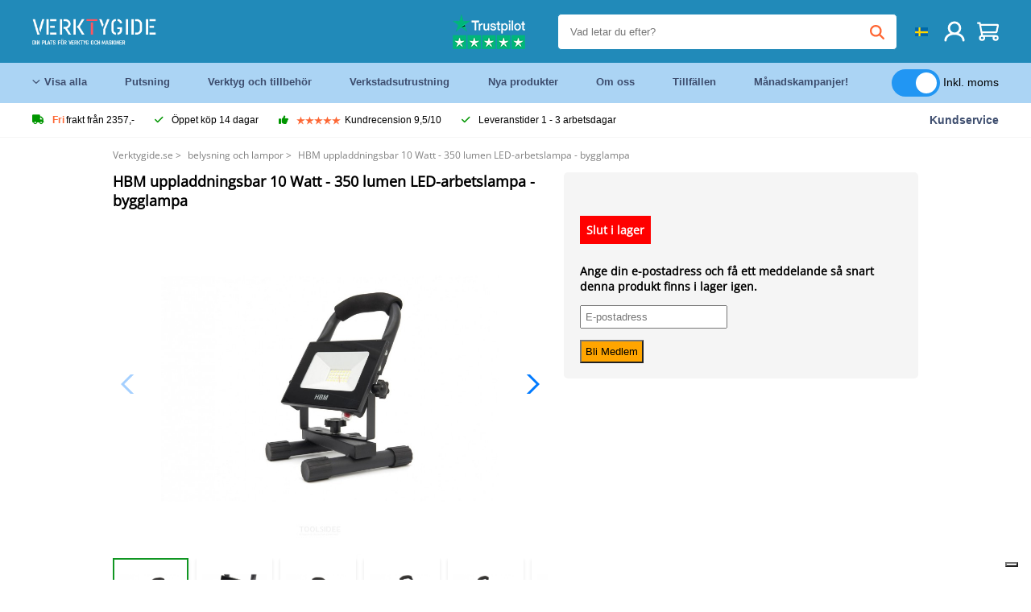

--- FILE ---
content_type: text/html; charset=UTF-8
request_url: https://verktygide.se/product/hbm-uppladdningsbar-10-watt-350-lumen-led-arbetslampa-bygglampa-P10772.html
body_size: 13548
content:
<!DOCTYPE html>
<html lang="sv"><head>
	<!-- Server Side Tracking by Taggrs.io -->
	<script>(function(w,d,s,l,i){w[l]=w[l]||[];w[l].push({'gtm.start':new Date().getTime(),event:'gtm.js'});var f=d.getElementsByTagName(s)[0],j=d.createElement(s),dl=l!='dataLayer'?'&l='+l:'';j.async=true;j.src='https://sst.verktygide.se/gtm.js?id='+i+dl;f.parentNode.insertBefore(j,f);})(window,document,'script','dataLayer','GTM-T72PCN5');</script>
	<!-- End Server Side Tracking by Taggrs.io -->		<meta http-equiv="content-type" content="text/html; charset=ISO-8859-1">
		<meta name="msvalidate.01" content="8B79E8F3F19F614C1AC90963E1431E4F" />
	<meta name="viewport" content="width=device-width, initial-scale=1.0, maximum-scale=1.0, minimum-scale=1.0"/>
	<meta name="theme-color" content="#218ab9">
 	<link rel="icon" type="image/vnd.microsoft.icon" href="/img/favicon.ico">
  	<link rel="shortcut icon" type="image/x-icon" href="/img/favicon.ico">
  	<meta name="viewport" content="width=device-width, initial-scale=1.0" />
<style>
	 /* cyrillic-ext */
	 @font-face {
	   font-family: 'Open Sans';
	   font-style: normal;
	   font-weight: 400;
	   font-stretch: 100%;
	   src: url(/fonts/memSYaGs126MiZpBA-UvWbX2vVnXBbObj2OVZyOOSr4dVJWUgsjZ0B4taVIGxA.woff2) format('woff2');
	   unicode-range: U+0460-052F, U+1C80-1C88, U+20B4, U+2DE0-2DFF, U+A640-A69F, U+FE2E-FE2F;
	   font-display: swap;
	 }
	 /* cyrillic */
	 @font-face {
	   font-family: 'Open Sans';
	   font-style: normal;
	   font-weight: 400;
	   font-stretch: 100%;
	   src: url(/fonts/memSYaGs126MiZpBA-UvWbX2vVnXBbObj2OVZyOOSr4dVJWUgsjZ0B4kaVIGxA.woff2) format('woff2');
	   unicode-range: U+0301, U+0400-045F, U+0490-0491, U+04B0-04B1, U+2116;
	   font-display: swap;
	 }
	 /* greek-ext */
	 @font-face {
	   font-family: 'Open Sans';
	   font-style: normal;
	   font-weight: 400;
	   font-stretch: 100%;
	   src: url(/fonts/memSYaGs126MiZpBA-UvWbX2vVnXBbObj2OVZyOOSr4dVJWUgsjZ0B4saVIGxA.woff2) format('woff2');
	   unicode-range: U+1F00-1FFF;
	   font-display: swap;
	 }
	 /* greek */
	 @font-face {
	   font-family: 'Open Sans';
	   font-style: normal;
	   font-weight: 400;
	   font-stretch: 100%;
	   src: url(/fonts/memSYaGs126MiZpBA-UvWbX2vVnXBbObj2OVZyOOSr4dVJWUgsjZ0B4jaVIGxA.woff2) format('woff2');
	   unicode-range: U+0370-03FF;
	   font-display: swap;
	 }
	 /* hebrew */
	 @font-face {
	   font-family: 'Open Sans';
	   font-style: normal;
	   font-weight: 400;
	   font-stretch: 100%;
	   src: url(/fonts/memSYaGs126MiZpBA-UvWbX2vVnXBbObj2OVZyOOSr4dVJWUgsjZ0B4iaVIGxA.woff2) format('woff2');
	   unicode-range: U+0590-05FF, U+200C-2010, U+20AA, U+25CC, U+FB1D-FB4F;
	   font-display: swap;
	 }
	 /* vietnamese */
	 @font-face {
	   font-family: 'Open Sans';
	   font-style: normal;
	   font-weight: 400;
	   font-stretch: 100%;
	   src: url(/fonts/memSYaGs126MiZpBA-UvWbX2vVnXBbObj2OVZyOOSr4dVJWUgsjZ0B4vaVIGxA.woff2) format('woff2');
	   unicode-range: U+0102-0103, U+0110-0111, U+0128-0129, U+0168-0169, U+01A0-01A1, U+01AF-01B0, U+0300-0301, U+0303-0304, U+0308-0309, U+0323, U+0329, U+1EA0-1EF9, U+20AB;
	   font-display: swap;
	 }
	 /* latin-ext */
	 @font-face {
	   font-family: 'Open Sans';
	   font-style: normal;
	   font-weight: 400;
	   font-stretch: 100%;
	   src: url(/fonts/memSYaGs126MiZpBA-UvWbX2vVnXBbObj2OVZyOOSr4dVJWUgsjZ0B4uaVIGxA.woff2) format('woff2');
	   unicode-range: U+0100-02AF, U+0304, U+0308, U+0329, U+1E00-1E9F, U+1EF2-1EFF, U+2020, U+20A0-20AB, U+20AD-20CF, U+2113, U+2C60-2C7F, U+A720-A7FF;
	   font-display: swap;
	 }
	 /* latin */
	 @font-face {
	   font-family: 'Open Sans';
	   font-style: normal;
	   font-weight: 400;
	   font-stretch: 100%;
	   src: url(/fonts/memSYaGs126MiZpBA-UvWbX2vVnXBbObj2OVZyOOSr4dVJWUgsjZ0B4gaVI.woff2) format('woff2');
	   unicode-range: U+0000-00FF, U+0131, U+0152-0153, U+02BB-02BC, U+02C6, U+02DA, U+02DC, U+0304, U+0308, U+0329, U+2000-206F, U+2074, U+20AC, U+2122, U+2191, U+2193, U+2212, U+2215, U+FEFF, U+FFFD;
	   font-display: swap;
	 }

	 </style>
	<link rel="stylesheet" href="/css/stylesheet.css?ver=265" type="text/css" />
	<link rel="stylesheet" href="/css/mobile_css.css?ver=243" type="text/css" />

	<style>
	.products .product .add_to_cart_info
	{
		background:url(/img/koop_nu_knop_info_se.png) no-repeat;	}

	.products .product .add_to_cart_info:hover
	{
		background:url(/img/koop_nu_knop_info_se.png) no-repeat;	}

	.add_to_cart_big
	{
		background:url(/img/koop_nu_groot_se.png) no-repeat;	}

	.add_to_cart_big:hover
	{
		background:url(/img/koop_nu_groot_se.png) no-repeat;	}
</style>

	<style>
	@media only screen and (max-width: 360px)
	{
		.h1_afrekenen
		{
			font-size: 16px !important;
		}
	}
	</style>

<title>HBM uppladdningsbar 10 Watt - 350 lumen LED-arbetslampa - bygglampa - Verktygide.se</title>
<META NAME="KEYWORDS" CONTENT="">
<META NAME="DESCRIPTION" CONTENT="Beställ HBM uppladdningsbar 10 Watt - 350 lumen LED-arbetslampa - bygglampa på Toolsidee. I lager! leverans 1-2 arbetsdagar. Toolsidee: För alla dina professionella verktyg.">
<meta property="og:type" content="product" />
<meta property="og:title" content="HBM uppladdningsbar 10 Watt - 350 lumen LED-arbetslampa - bygglampa" />
<meta property="og:site_name" content="https://verktygide.se" />

<meta property="og:url" content="https://verktygide.se/product/hbm-uppladdningsbar-10-watt-350-lumen-led-arbetslampa-bygglampa-P10772.html" />
<meta property="og:description" content="Beställ HBM uppladdningsbar 10 Watt - 350 lumen LED-arbetslampa - bygglampa på Toolsidee. I lager! leverans 1-2 arbetsdagar. Toolsidee: För alla dina professionella verktyg." />
<meta property="og:image" content="https://toolsidee.nl/img/p/1/4/7/8/5/1/147851-home_default.jpg" />


<link rel="canonical" href="https://verktygide.se/product/hbm-uppladdningsbar-10-watt-350-lumen-led-arbetslampa-bygglampa-P10772.html">

<link rel="alternate" href="https://toolsidee.com/product/hbm-oplaadbare-10-watt-350-lumen-led-werklamp-bouwlamp-P10772.html" hreflang="nl">
<link rel="alternate" href="https://toolsidee.de/product/hbm-akku-10-watt-350-lumen-led-arbeitsleuchte-bauleuchte-construction-P10772.html" hreflang="de">
<link rel="alternate" href="https://toolsidee.fr/product/lampe-de-travail-a-led-rechargeable-hbm-10-watts-350-lumens-lampe-de-construction-P10772.html" hreflang="fr">
<link rel="alternate" href="https://toolsidee.es/product/lampara-de-trabajo-led-recargable-de-10-vatios-350-lumenes-hbm-lampara-de-construccion-P10772.html" hreflang="es">
<link rel="alternate" href="https://toolsidee.co.uk/product/hbm-rechargeable-10-watt-350-lumen-led-work-lamp-construction-lamp-P10772.html" hreflang="en-gb">
<link rel="alternate" href="https://toolsidee.it/product/lampada-da-lavoro-a-led-hbm-ricaricabile-da-10-watt-350-lumen-lampada-da-cantiere-P10772.html" hreflang="it">
<link rel="alternate" href="https://toolsidee.net/product/hbm-oppladbar-10-watt-350-lumen-led-arbeidslampe-byggelampe-P10772.html" hreflang="nb">
<link rel="alternate" href="https://verktygide.se/product/hbm-uppladdningsbar-10-watt-350-lumen-led-arbetslampa-bygglampa-P10772.html" hreflang="sv">
<link rel="alternate" href="https://toolsidee.dk/product/hbm-genopladelig-10-watt-350-lumen-led-arbejdslampe-konstruktionslampe-P10772.html" hreflang="da">
<link rel="alternate" href="https://toolsidee.ie/product/hbm-rechargeable-10-watt-350-lumen-led-work-lamp-construction-lamp-P10772.html" hreflang="en-ie">
<link rel="alternate" href="https://toolsidee.fi/product/hbm-ladattava-10-watt-350-lumen-led-tyolamppu-rakennuslamppu-P10772.html" hreflang="fi">
<link rel="alternate" href="https://toolsidee.ie/product/hbm-rechargeable-10-watt-350-lumen-led-work-lamp-construction-lamp-P10772.html" hreflang="x-default">

<script src="https://ajax.googleapis.com/ajax/libs/jquery/3.7.1/jquery.min.js"></script>
<link rel="stylesheet" href="/css/jquery-fancybox.min.css?ver=4" />
<script src="/js/jquery-fancyboxjs.js"></script>
<script>
$(document).ready(function(){
    $(".logo_shopping_cart").click(function(){
        $(".hidden_content_shop").toggle();
    });
     $("#ajax_change_shopping_cart_ex").click(function(){
        $(".hidden_content_shop").toggle();
    });

     $("#passwd_vergeten_link").click(function(){
        $("#passwd_vergeten_div").toggle();
    });

     $(".gekozen_lang").click(function(){
        $(".language_selector_div").toggle();
    });



	$(".fullwidth_page").click(function(){
		$(".hidden_content_shop").hide();
		$(".language_selector_div").hide();
	});

	$(".extra_div_header").click(function(){
		$(".language_selector_div").hide();
	});

      $(".container").click(function(){
         $("#search-result-container").hide();
    });

});
</script>
<script type="text/javascript">
	var _iub = _iub || [];
	_iub.csConfiguration = {"askConsentAtCookiePolicyUpdate":true,"enableFadp":true,"enableLgpd":true,"enableUspr":true,"fadpApplies":true,"floatingPreferencesButtonDisplay":"bottom-right","lang":"sv","perPurposeConsent":true,"siteId":3486767,"usprApplies":true,"whitelabel":false,"cookiePolicyId":97718311,"i18n":{"sv":{"banner":{"title":"Vi använder oss av cookies","dynamic":{"body":"Vi använder cookies och andra spårningsteknologier för att förbättra din surfupplevelse på vår webbplats, för att visa dig personligt innehåll och riktade annonser, för att analysera vår webbplatstrafik och för att förstå vart våra besökare kommer ifrån."}}}},"cookiePolicyUrl":"https://verktygide.se/pagina/privacy-verklaring/11","privacyPolicyUrl":"https://verktygide.se/pagina/privacy-verklaring/11","privacyPolicyNoticeAtCollectionUrl":"https://verktygide.se/pagina/privacy-verklaring/11", "banner":{ "acceptButtonCaptionColor":"#FFFFFF","acceptButtonColor":"#0073CE","acceptButtonDisplay":true,"backgroundColor":"#FFFFFF","backgroundOverlay":true,"closeButtonDisplay":false,"customizeButtonCaptionColor":"#4D4D4D","customizeButtonColor":"#DADADA","customizeButtonDisplay":true,"explicitWithdrawal":true,"listPurposes":true,"rejectButtonCaptionColor":"#FFFFFF","rejectButtonColor":"#0073CE","rejectButtonDisplay":true,"textColor":"#000000" },"googleConsentMode": "template", "emitGtmEvents":true};
	</script>
	<script type="text/javascript" src="https://cs.iubenda.com/autoblocking/3486767.js"></script>
	<script type="text/javascript" src="//cdn.iubenda.com/cs/gpp/stub.js"></script>
	<script type="text/javascript" src="//cdn.iubenda.com/cs/iubenda_cs.js" charset="UTF-8" async></script><!-- Global site tag (gtag.js) - Google Ads: 940205312 -->
<!-- uitgezet door Taggrs <script async src="https://www.googletagmanager.com/gtag/js?id=AW-940205312"></script>-->
<script>
  window.dataLayer = window.dataLayer || [];
  function gtag(){dataLayer.push(arguments);}
  gtag('js', new Date());

  gtag('config', 'AW-940205312');
</script>

<script type="application/ld+json">
{
    "@context": "http://schema.org/",
    "@type": "Product",
    "@id": "https://verktygide.se/product/hbm-uppladdningsbar-10-watt-350-lumen-led-arbetslampa-bygglampa-P10772.html",
    "name": "HBM uppladdningsbar 10 Watt - 350 lumen LED-arbetslampa - bygglampa",
    "image": "https://toolsidee.nl/img/p/1/4/7/8/5/1/147851-home_default.jpg",
        "offers": {
        "@type": "Offer",
        "priceCurrency": "SEK",
        "price": "211.47",        "availability": "https://schema.org/OutOfStock",
        "itemCondition": "https://schema.org/NewCondition",
        "sku": "10772"    }
            ,"aggregateRating": {
            "@type": "AggregateRating",
            "bestRating": "10",
            "worstRating": "1",
            "ratingValue": "8.2",
            "reviewCount": "1818",
            "url":"https://www.kiyoh.com/reviews/1051181/toolsidee_nl"
        }
    }
</script>
		<meta name="robots" content="index,follow" />
	
	

<style>
.back-to-top {
	position: fixed;
	bottom: 80px;
	right: 10px;
	width: 64px;
	height: 64px;
	z-index: 9999;
	cursor: pointer;
	text-decoration: none;
	transition: opacity 0.2s ease-out;
	background-image: url(/images/top.png);
	display:none;
}
.back-to-top:hover{
	opacity: 0.7;
}

</style>

<style>
.blackfriday_marker
{
	display:none;
}


.blackfriday_marker.mob_marker_friday, .product .blackfriday_timer_prod
{
	display:none;
}


.product_afbeelding_area_mob .blackfriday_timer_prod.product_info_page
{
	z-index: 10;
	top: 280px;
	left: 10px;
}

</style>

<style>
.sa_title
{
	overflow: hidden;
	text-overflow: ellipsis;
	-webkit-line-clamp: 2;
	display: -webkit-box;
	-webkit-box-orient: vertical;
}

.close_b_mob_s
{
	display:none;
}

</style>
</head>

<style>
.sa_title
{
	overflow: hidden;
	text-overflow: ellipsis;
	-webkit-line-clamp: 2;
	display: -webkit-box;
	-webkit-box-orient: vertical;
}

.close_b_mob_s
{
	display:none;
}

</style>
<link rel="stylesheet" href="/css/header_css_new.css?ver=119" type="text/css" />
</head>
<body id="body_id" class="fixed_header_margin">

	<!-- Server Side Tracking by Taggrs.io (noscript) -->
	<noscript><iframe src="https://sst.verktygide.se/ns.html?id=GTM-T72PCN5" height="0" width="0" style="display:none;visibility:hidden"></iframe></noscript>
	<!-- End Server Side Tracking by Taggrs.io (noscript) -->	<!-- begin header -->
	<header id="header-wrap" class="new_css fixed_header">

		<div class="header-top-block o_m_i">
			<div class="container_header d-flex justify-between">
				<div class="m-toggle">
				  <div class="bar1"></div>
				  <div class="bar2"></div>
				  <div class="bar3"></div>
				</div>
				<div class="logo_header"><a href="/"><img alt="" src="/img/toolsidee_se_logo.png" /></a></div>
				<div class="right-panel">
					<div class="inner d-flex align-center">
						<div class="webshop-panel d-flex ">
														<div class="rating d-flex align-center">
																<div id="trustpilot_top_header_uit">
									<div style="padding-left: 20px; padding-right: 20px;"><a href="https://nl.trustpilot.com/review/toolsidee.com" target="_blank"><img src="/images/toolsidee_tmp_trustpilot.png"></a></div>
								</div>
															</div>
						</div>

						<div class="search">
							<form id="live-search" action="/zoeken/" class="styled" method="GET">
							     <input type="text" name="searchData" id="search-data" class="text-input search-data-live" id="filter1" placeholder="Vad letar du efter?" autocomplete="off" pattern=".{3,}" required />
							</form>
							<div class="search-results">
								<div class="search_result_inhoud">
									<div class="hits-container"></div>
								</div>
							</div>
						</div>
						<div class="language">
																																																															<a><img src="/img/se_flag.png" class="lang_flag"></a>														
							<ul class="language-toggle">
								<li><a class="d-flex align-center" href="https://toolsidee.com/product/hbm-oplaadbare-10-watt-350-lumen-led-werklamp-bouwlamp-P10772.html" hreflang="nl"><img src="https://toolsidee.nl/img/l/1.jpg"> NL</a></li>								<li><a class="d-flex align-center" href="https://toolsidee.de/product/hbm-akku-10-watt-350-lumen-led-arbeitsleuchte-bauleuchte-construction-P10772.html" hreflang="de"><img src="https://toolsidee.nl/img/l/6.jpg"> DE</a></li>								<li><a class="d-flex align-center" href="https://toolsidee.fr/product/lampe-de-travail-a-led-rechargeable-hbm-10-watts-350-lumens-lampe-de-construction-P10772.html" hreflang="fr"><img src="https://toolsidee.nl/img/l/7.jpg"> FR</a></li>								<li><a class="d-flex align-center" href="https://toolsidee.ie/product/hbm-rechargeable-10-watt-350-lumen-led-work-lamp-construction-lamp-P10772.html" hreflang="en"><img src="https://toolsidee.com/img/ier_flag.jpg"> &euro; EN</a></li>								<li><a class="d-flex align-center" href="https://toolsidee.co.uk/product/hbm-rechargeable-10-watt-350-lumen-led-work-lamp-construction-lamp-P10772.html" hreflang="en"><img src="https://toolsidee.nl/img/l/8.jpg"> &#163; UK</a></li>								<li><a class="d-flex align-center" href="https://toolsidee.it/product/lampada-da-lavoro-a-led-hbm-ricaricabile-da-10-watt-350-lumen-lampada-da-cantiere-P10772.html" hreflang="it"><img src="https://toolsidee.nl/img/l/10.jpg"> IT</a></li>								<li><a class="d-flex align-center" href="https://toolsidee.net/product/hbm-oppladbar-10-watt-350-lumen-led-arbeidslampe-byggelampe-P10772.html" hreflang="nb"><img src="https://toolsidee.com/img/norwegian_flag.png"> NO</a></li>								<li><a class="d-flex align-center" href="https://toolsidee.es/product/lampara-de-trabajo-led-recargable-de-10-vatios-350-lumenes-hbm-lampara-de-construccion-P10772.html" hreflang="es"><img src="https://toolsidee.com/img/es_flag.png"> ES</a></li>																<li><a class="d-flex align-center" href="https://toolsidee.dk/product/hbm-genopladelig-10-watt-350-lumen-led-arbejdslampe-konstruktionslampe-P10772.html" hreflang="da"><img src="https://toolsidee.com/img/dk_flag.png"> DA</a></li>								<li><a class="d-flex align-center" href="https://toolsidee.fi/product/hbm-ladattava-10-watt-350-lumen-led-tyolamppu-rakennuslamppu-P10772.html" hreflang="fi"><img src="https://toolsidee.com/img/fi_flag.png"> FI</a></li>							</ul>
						</div>
						<div class="webshop d-hide">
													</div>
						<div class="user">
							<a href="/registreren/"><img src="/images/user.svg" alt=""></a>
						</div>
						<div class="cart" id="shopping_cart_content">
								<a href="/winkelwagen/">
		<img src="/images/shopping-cart.svg" alt="">
	</a>

	<div class="addToCart-details">
		<h4>Winkelmandje</h4>
	</div>
<script>
$("#klarna_widget_but").click(function(){
  $('#klarna_widget_area_iframe').attr('src', '/pay_klarna_product_page.php');
  $("#klarna_widget_area").show();
});
</script>
						</div>
					</div>
				</div>
			</div>
		</div>

				<div class="header-bottom-block">
			<div class="container_header">
				<nav class="nav-block">
					<ul class="d-flex align-center">
						<li><a href="#" class="expand_menu_large" data-target="sub_menu_desk_top1"><i class="fa-regular fa-angle-down"></i>  Visa alla</a>
							<div class="sub-menu">
								<div class="container_header">

								</div>
							</div>
						</li>
						<li><a href="/putsning_C39_.html" class="o_m_i big_menu_item" data-item="2">Putsning</a><div id="cont_item2_big_menu" class="sub-menu columns-3"></li>
						<li><a href="/verktyg-och-tillbehor_C25_.html" class="o_m_i big_menu_item" data-item="3">Verktyg och tillbehör</a><div id="cont_item3_big_menu" class="sub-menu columns-3"></div></li>
						<li><a href="/verkstadsutrustning_C48_.html" class="o_m_i big_menu_item" data-item="5">Verkstadsutrustning</a><div id="cont_item5_big_menu" class="sub-menu columns-3"></div></li>
						<li><a href="/nieuwe-producten/" class="o_m_i">Nya produkter</a></li>
						<li><a href="#" class="o_m_i">Om oss</a>
							<div class="sub-menu columns-3">
								<div class="container_header">
									<div class="menu bbmenu smallmenu d-flex">
									<ul>
											<li><a href="/nieuwe-producten/"><i class="fa-solid fa-angle-right"></i>Nya produkter</a></li>
											<li><a href="/one-day-deals/"><i class="fa-solid fa-angle-right"></i>Månadskampanjer!</a></li>
											<li><a href="/occasions_C562_.html"><i class="fa-solid fa-angle-right"></i>Tillfällen</a></li>
											<li><a href="/inloggen/"><i class="fa-solid fa-angle-right"></i>Logga in</a></li>
											<li><a href="/inloggen/"><i class="fa-solid fa-angle-right"></i>Registrera</a></li>
									</ul>
									<ul>
											<li><a href="/pagina/betalen/5"><i class="fa-solid fa-angle-right"></i>Betala</a></li>
											<li><a href="/pagina/over-ons/4"><i class="fa-solid fa-angle-right"></i>Om oss</a></li>
											<li><a href="/pagina/verzendkosten/6"><i class="fa-solid fa-angle-right"></i>Fraktkostnader</a></li>
											<li><a href="/pagina/btw-vrij-leveren/10"><i class="fa-solid fa-angle-right"></i>Momsfri leverans</a></li>
											<li><a href="/pakket-volgen/"><i class="fa-solid fa-angle-right"></i>Spårpaket</a></li>
									</ul>
									<ul>
											<li><a href="/winkelwagen/"><i class="fa-solid fa-angle-right"></i>Varukorg</a></li>
											<li><a href="/pagina/contact-opnemen/9"><i class="fa-solid fa-angle-right"></i>Kontakt</a></li>
											<li><a href="/pagina/algemene-voorwaarden/3"><i class="fa-solid fa-angle-right"></i>Allmänna villkor</a></li>
											<li><a href="/pagina/privacy-verklaring/11"><i class="fa-solid fa-angle-right"></i>Integritetsförklaring</a></li>
											<li><a href="/pagina/impressum/17"><i class="fa-solid fa-angle-right"></i>Avtryck</a></li>
									</ul>
									</div>
								</div>
							</div>
						</li>
						<li><a href="/occasions_C562_.html" class="o_m_i">Tillfällen</a></li>
						<li class="small_m_item_dis"><a href="/one-day-deals/" class="o_m_i">Månadskampanjer!</a></li>
												<li>
						&nbsp;
						<div class="excluding_btw_box">
							<label class="switch">
								<input type="checkbox" class="btw_widget" checked>
								<span class="slider round"></span>
							</label>
							<span class="ex_btw_switch_txt">Inkl. moms</span>
						</div>
						</li>
					</ul>
				</nav>
									<div class="search d-hide o_m_i">
					<form id="live-search" action="/zoeken/" class="styled" method="GET">
					     <input type="text" class="text-input search-data-live" name="searchData" id="filter3" placeholder="Vad letar du efter?" autocomplete="off" />
					</form>

					<div class="search-details " id="hits-container_header3" style="display:none;">
					</div>

				</div>
			</div>
		</div>

		<div class="sub_desk_menu_top hidden_subber_desk" id="sub_menu_desk_top1">
		</div>

		<div class="usp-block ">
			<div class="container_header d-flex justify-between align-center">
				<ul class="d-flex align-center ">
					<li><a class="d-flex align-center"><i class="fa-solid fa-truck"></i> <strong>Fri</strong> frakt från 2357,-</a> </li>
					<li><a class="d-flex align-center"><i class="fa-solid fa-check"></i> Öppet köp 14 dagar</a> </li>
					<li><a class="d-flex align-center"><i class="fa-solid fa-thumbs-up"></i><ul class="d-flex align-center">
						<li><img src="/images/star-orange.svg"> </li>
						<li><img src="/images/star-orange.svg"> </li>
						<li><img src="/images/star-orange.svg"> </li>
						<li><img src="/images/star-orange.svg"> </li>
						<li><img src="/images/star-orange.svg"> </li>
					</ul> Kundrecension 9,5/10 </a> </li>
					<li><a class="d-flex align-center"><i class="fa-solid fa-check"></i>Leveranstider  1 - 3 arbetsdagar</a> </li>
				</ul>
				<a href="/pagina/contact-opnemen/9" class="klantservice">Kundservice</a>


				<div class="rating d-hide d-flex align-center ">
					<span>Utmärkt</span>
										<ul class="d-flex align-center">
						<li><a href="https://se.trustpilot.com/review/verktygide.se" target="_blank"><img src="/images/star.svg" alt=""></a></li>
						<li><a href="https://se.trustpilot.com/review/verktygide.se" target="_blank"><img src="/images/star.svg" alt=""></a></li>
						<li><a href="https://se.trustpilot.com/review/verktygide.se" target="_blank"><img src="/images/star.svg" alt=""></a></li>
						<li><a href="https://se.trustpilot.com/review/verktygide.se" target="_blank"><img src="/images/star.svg" alt=""></a></li>
						<li><a href="https://se.trustpilot.com/review/verktygide.se" target="_blank"><img src="/images/star.svg" alt=""></a></li>
					</ul>
					<span><a href="https://se.trustpilot.com/review/verktygide.se" target="_blank"><img src="/images/trustpilot-logo2.svg"></a></span>				</div>

			</div>
		</div>

		<div class="m-menu-toggle">
			<div class="top d-flex align-center justify-between">
				<span><img alt="" src="/img/toolsidee_se_logo.png" width="120" /></span>
				<div class="cross"><i class="fa-solid fa-xmark"></i></div>
								<div class="excluding_btw_box mob_btw_box">
					<label class="switch">
				  		<input type="checkbox" class="btw_widget" checked>
				  		<span class="slider round"></span>
					</label>
					<span class="ex_btw_switch_txt">inkl. moms</span>
				</div>
							</div>
			<div class="header-bottom-block">
				<div class="container_header">
					<div class="search d-hide">
						<form id="live-search" action="/zoeken/" class="styled" method="GET">
						     <input type="text" class="text-input search-data-live" name="searchData" id="filter2" placeholder="Vad letar du efter?" autocomplete="off" />
						</form>

						<div class="search-details " id="hits-container_header2" style="display:none;">
						</div>

					</div>
				</div>
			</div>

			<div class="m-navigation" id="m-navigation">
			</div>
		</div>

	</header>
	<!-- finish header -->

	<div class="search_balk" id="mob_search_balk_use" style="box-sizing: border-box;">
		<div class="search_balk_content" style="box-sizing: border-box;">
			<div class="search_max_w_div" style="height: 100%; box-sizing: border-box;">

			<form action="/zoeken/" method="GET" style="display:none;" id="search_full_width_mob">
				<input type="text" pattern=".{3,}" required name="searchData" class="search-data-live" value placeholder="Vad letar du efter?" autocomplete="off">
				<button data-trackclickevent="Search without suggestion, Click" type="submit"></button>
				<a href="#" id="close_button_search" class="close_b_mob_s"><img src="/img/close_s_button_m2.png"></a>
			</form>
				<div class="search-results" style="box-sizing: border-box;">
					<div class="search_result_inhoud" style="box-sizing: border-box;">
						<div class="hits-container" style="box-sizing: border-box;"></div>
					</div>
				</div>
			</div>
		</div>
	</div>


		<div id="klarna_widget_area"><div class="iframe_content_klarna">
	<iframe src="about:blank" id="klarna_widget_area_iframe" frameborder="0"></iframe><a href="#" id="close_klarna">X Stänga</a></div></div>
		<div id="btw_widget_area"><div class="iframe_content_btw">
	<iframe src="about:blank" id="btw_widget_iframe" frameborder="0"></iframe><a href="#" id="close_btw">Stänga</a></div></div>


		<div id="main_website_div" class="fullwidth_page winkelwagen_pagina">
		<div class="product_p_full_width_container">

			<div class="content nosidebarprod">

<ol class="breadcrumbs" itemscope itemtype="http://schema.org/BreadcrumbList">
<li class="breadcrumbs_item" itemprop="itemListElement" itemscope="item" itemtype="http://schema.org/ListItem">
	<a href="/" class="link_breadcrumb" itemprop="item">
	<span itemprop="name">Verktygide.se</span>
	<meta itemprop="position" content="1" />>
	</a>
</li>
<li class="breadcrumbs_item mob_bread" itemprop="itemListElement" itemscope="item" itemtype="http://schema.org/ListItem">
	<a href="/belysning-och-lampor_C194_.html" class="link_breadcrumb" itemprop="item" title="belysning och lampor">
	<span class="arrow_left"><</span> <span itemprop="name">belysning och lampor</span>
	<meta itemprop="position" content="2" />
	<span class="arrow_right">></span>
	</a>
</li>
<li class="breadcrumbs_item last_product_bread" itemprop="itemListElement" itemscope="item" itemtype="http://schema.org/ListItem">
	<span itemprop="name">HBM uppladdningsbar 10 Watt - 350 lumen LED-arbetslampa - bygglampa</span>
	<meta itemprop="position" content="3" />
</li>
</ol>

				<style>
				#more_volume
				{
					color: #000;
					font-weight: bold;
					text-decoration:none;
					cursor:pointer;
				}

				.volume_buy_list
				{
					display:none;
				}

				.xzoom-thumbs-slider .back_but_slider, .xzoom-thumbs-slider .forward_but_slider
				{
					top: 37px !important;
				}
				</style>


																<div class="product_afbeelding_area">


				
												<script src="https://code.jquery.com/ui/1.12.1/jquery-ui.min.js"></script>
				<script>
				$( function() {
				$( "#product_tabs" ).tabs();

				$('.open-tab').click(function() {
					$('#product_tabs').tabs({active: 2});
				});

				$('.open-review').click(function() {
					$('#product_tabs').tabs({active: 1});
				});

				} );
				</script>
				<link rel="stylesheet" href="/swiper-master/dist/css/swiper.min.css">
				<h1 class="h1_product_mobile padding_extra_res">HBM uppladdningsbar 10 Watt - 350 lumen LED-arbetslampa - bygglampa</h1>
												<div class="product_afbeelding_area_mob  padding_extra_res">
										<div class="swiper-container">
					<div class="swiper-wrapper">
					<div class="swiper-slide"><img src="https://toolsidee.nl/img/p/1/4/7/8/5/1/147851-large_default.jpg" data-fancybox="gallery" href="https://toolsidee.nl/img/p/1/4/7/8/5/1/147851-large_default.jpg" data-thumb="https://toolsidee.nl/img/p/1/4/7/8/5/1/147851-large_default.jpg" alt="HBM uppladdningsbar 10 Watt - 350 lumen LED-arbetslampa - bygglampa" title="HBM uppladdningsbar 10 Watt - 350 lumen LED-arbetslampa - bygglampa" ></div>

										<div class="swiper-slide"><img src="https://toolsidee.nl/img/p/1/4/7/8/5/2/147852-large_default.jpg" data-fancybox="gallery" href="https://toolsidee.nl/img/p/1/4/7/8/5/2/147852-large_default.jpg" loading="lazy"  data-thumb="https://toolsidee.nl/img/p/1/4/7/8/5/2/147852-large_default.jpg" alt="HBM uppladdningsbar 10 Watt - 350 lumen LED-arbetslampa - bygglampa" title="HBM uppladdningsbar 10 Watt - 350 lumen LED-arbetslampa - bygglampa"></div>
										<div class="swiper-slide"><img src="https://toolsidee.nl/img/p/1/4/7/8/5/3/147853-large_default.jpg" data-fancybox="gallery" href="https://toolsidee.nl/img/p/1/4/7/8/5/3/147853-large_default.jpg" loading="lazy"  data-thumb="https://toolsidee.nl/img/p/1/4/7/8/5/3/147853-large_default.jpg" alt="HBM uppladdningsbar 10 Watt - 350 lumen LED-arbetslampa - bygglampa" title="HBM uppladdningsbar 10 Watt - 350 lumen LED-arbetslampa - bygglampa"></div>
										<div class="swiper-slide"><img src="https://toolsidee.nl/img/p/1/4/7/8/5/4/147854-large_default.jpg" data-fancybox="gallery" href="https://toolsidee.nl/img/p/1/4/7/8/5/4/147854-large_default.jpg" loading="lazy"  data-thumb="https://toolsidee.nl/img/p/1/4/7/8/5/4/147854-large_default.jpg" alt="HBM uppladdningsbar 10 Watt - 350 lumen LED-arbetslampa - bygglampa" title="HBM uppladdningsbar 10 Watt - 350 lumen LED-arbetslampa - bygglampa"></div>
										<div class="swiper-slide"><img src="https://toolsidee.nl/img/p/1/4/7/8/5/5/147855-large_default.jpg" data-fancybox="gallery" href="https://toolsidee.nl/img/p/1/4/7/8/5/5/147855-large_default.jpg" loading="lazy"  data-thumb="https://toolsidee.nl/img/p/1/4/7/8/5/5/147855-large_default.jpg" alt="HBM uppladdningsbar 10 Watt - 350 lumen LED-arbetslampa - bygglampa" title="HBM uppladdningsbar 10 Watt - 350 lumen LED-arbetslampa - bygglampa"></div>
										<div class="swiper-slide"><img src="https://toolsidee.nl/img/p/1/4/7/8/5/6/147856-large_default.jpg" data-fancybox="gallery" href="https://toolsidee.nl/img/p/1/4/7/8/5/6/147856-large_default.jpg" loading="lazy"  data-thumb="https://toolsidee.nl/img/p/1/4/7/8/5/6/147856-large_default.jpg" alt="HBM uppladdningsbar 10 Watt - 350 lumen LED-arbetslampa - bygglampa" title="HBM uppladdningsbar 10 Watt - 350 lumen LED-arbetslampa - bygglampa"></div>
										</div>

					<div class="swiper-button-next"></div>
					<div class="swiper-button-prev"></div>
					<div class="swiper-pagination"></div>
					</div>
					<!--
					-->
										<div class="mySwiper">
						<div class="swiper-wrapper">
							<div class="swiper-slide"><img src="https://toolsidee.nl/img/p/1/4/7/8/5/1/147851-large_default.jpg" alt="HBM uppladdningsbar 10 Watt - 350 lumen LED-arbetslampa - bygglampa" title="HBM uppladdningsbar 10 Watt - 350 lumen LED-arbetslampa - bygglampa" loading="lazy"></div>
														<div class="swiper-slide"><img src="https://toolsidee.nl/img/p/1/4/7/8/5/2/147852-large_default.jpg" alt="HBM uppladdningsbar 10 Watt - 350 lumen LED-arbetslampa - bygglampa" title="HBM uppladdningsbar 10 Watt - 350 lumen LED-arbetslampa - bygglampa" loading="lazy"></div>
														<div class="swiper-slide"><img src="https://toolsidee.nl/img/p/1/4/7/8/5/3/147853-large_default.jpg" alt="HBM uppladdningsbar 10 Watt - 350 lumen LED-arbetslampa - bygglampa" title="HBM uppladdningsbar 10 Watt - 350 lumen LED-arbetslampa - bygglampa" loading="lazy"></div>
														<div class="swiper-slide"><img src="https://toolsidee.nl/img/p/1/4/7/8/5/4/147854-large_default.jpg" alt="HBM uppladdningsbar 10 Watt - 350 lumen LED-arbetslampa - bygglampa" title="HBM uppladdningsbar 10 Watt - 350 lumen LED-arbetslampa - bygglampa" loading="lazy"></div>
														<div class="swiper-slide"><img src="https://toolsidee.nl/img/p/1/4/7/8/5/5/147855-large_default.jpg" alt="HBM uppladdningsbar 10 Watt - 350 lumen LED-arbetslampa - bygglampa" title="HBM uppladdningsbar 10 Watt - 350 lumen LED-arbetslampa - bygglampa" loading="lazy"></div>
														<div class="swiper-slide"><img src="https://toolsidee.nl/img/p/1/4/7/8/5/6/147856-large_default.jpg" alt="HBM uppladdningsbar 10 Watt - 350 lumen LED-arbetslampa - bygglampa" title="HBM uppladdningsbar 10 Watt - 350 lumen LED-arbetslampa - bygglampa" loading="lazy"></div>
													</div>
					</div>
									</div>

				<script src="/swiper-master/dist/js/swiper.min.js"></script>
								<script>
					  var swiper = new Swiper(".mySwiper", {
					    spaceBetween: 10,
					    slidesPerView: 'auto',
					    watchSlidesVisibility: true,
					    freeMode: true,
					    watchSlidesProgress: true,
					  });
					  var swiper2 = new Swiper(".swiper-container", {
					    spaceBetween: 10,
					    navigation: {
					      nextEl: ".swiper-button-next",
					      prevEl: ".swiper-button-prev",
					    },
					    thumbs: {
					      swiper: swiper,
					    },
					  });
				  </script>
				<div class="product_info_koop_nu">

					<div class="area_buy_box" id="area_buy_box_id">
						<div class="prijs_between_kader">
							<div class="kader_cer ">
																								<p style="background-color: red; color: #FFF; padding: 8px; font-size: 14px; font-weight: bold; display:inline-block; box-sizing: border-box; text-align:center; margin-bottom: 10px;">Slut i lager</p>
															</div>
													</div>

						
						

						
													<div style="font-size: 14px;">
							<form action="" method="POST">
								<p><b>Ange din e-postadress och få ett meddelande så snart denna produkt finns i lager igen.</b></p>
								<p><input type="email" name="email_o" value="" style="padding: 5px;" placeholder="E-postadress"><input type="hidden" name="product_email_id" value="10772"></p>
								<p><input type="submit" name="product_email" style="padding: 5px; background-color: orange; color: #000;" value="Bli Medlem"></p>
							</form>
							</div>
																									</div>

				</div>

				<style>
				.attribute_list_new
				{
					padding:0px;
					margin:0px;
					width: 100%;
				}

				.attribute_list_new li
				{
					margin:0px;
					padding:0px;
					display:block;
					width: 100%;
					box-sizing: border-box;
					padding: 10px;
					border: 1px solid #EEE;
					margin-bottom: 10px;
				}

				.attribute_list_new li select
				{
					margin:0px;
					padding:0px;
					height: 35px;
					padding-left: 7px;
					padding-right: 7px;
				}

				.attribute_list_new li .add_to_cart_big_new_var
				{
					margin-top: -1px;
					padding:0px;
					display:inline-block;
					background-color: #25b903;
					padding-left: 7px;
					padding-right: 7px;
					font-size: 12px;
					text-decoration:none;
					color: #FFF;
					box-sizing: border-box;
					text-align:center;
					border: 1px solid #239a07;
					border-bottom: 3px solid #239a07;
					height: 35px;
					margin-left: 10px;
					line-height: 30px;
					vertical-align:middle;
					font-weight: bold;

				}

				.attribute_list_new li .attribute_namea
				{
					display:block;
					width: 100%;
					padding-bottom: 10px;
				}

				.attribute_list_new li .prijs_var_atre
				{
					font-weight: bold;
					display:inline-block;
					min-width: 80px;
					font-size: 14px;
					line-height: 35px;
				}

				.attribute_list_new li .button_rechts_attr
				{
					display:inline-block;
					float:right;
				}

				.extra_tab_color.ui-state-active
				{
					background-color: #f2f7fc;
				}

				.extra_tab_color a
				{
					padding-right: 0px !important;
				}

				.extra_tab_color .select_lang_p_desc
				{
					background-color: #f2f7fc;
					border: 1px solid #037594;
					margin-right: 10px;
					padding: 10px;
					box-sizing: border-box;
				}

				#product_tabs .tabs_link_list li a
				{
					padding-top: 20px;
					padding-bottom: 20px;
				}


				</style>

				

				<ul class="product_omschrijving_label">
					<li>Beskrivning</li>
				</ul>


				<div id="product_tabs">
				  <ul class="tabs_link_list">
					<li class="extra_tab_color"><a href="#tabs-1">Produktinformation</a> <img src="/img/se_flag.png" id="flag_change_des"> - <select id="change_p_description_d" class="select_lang_p_desc">
					<option value="26" >Danmark</option>
					<option value="2" >Deutsch</option>
					<option value="4" >English</option>
					<option value="11" >España</option>
					<option value="5" >italiano</option>
					<option value="3" >français</option>
					<option value="1" >Dutch</option>
					<option value="7" >Norsk</option>
					<option value="24" >România</option>
					<option value="6" >Suomi</option>
					<option value="25" selected>Sverige</option>
					</select></li>
										<li><a href="#tabs-2" id="tab_beoorde">Recensioner  </a></li>
															<li><a href="/pagina_only/betalen/5">säker betalning</a></li>
					<li><a href="/pagina_only/retour-sturen/13">Returförfrågan</a></li>
					<li><a href="/pagina_only/btw-vrij-leveren/10">moms 0 sats</a></li>
				  </ul>
				  				  <div id="tabs-1" class="product_description_long ">
				  	<div >
				  					  					  					  	<p>
					HBM uppladdningsbart 10 watt - 350 Lumen Led-arbetslampa / bygglampa. Perfekt för inomhus- och utomhusbruk. Lampan är vattentät och har en brinntid på 3+ timmar. Lampan kan också laddas i bilen via den medföljande laddaren.					</p>
										<p>
										</p>
										<p>
					Artikelnummer: <strong>10772-E</strong>
					</p>


					

										</div>
					<div id="lees_meer_holder"></div>

									  </div>
				
				  <div id="tabs-2" class="reviews_product_niv">

				  	
				  						<p>

					<h3>Skriv en recension</h3>
					<p>Du hjälper andra med deras val genom att dela din erfarenhet.</p>

					<form action="#tabs-2" method="POST">
						<p><select name="product_cijfer_f" required>
						<option value="">-- produktbetyg --</option>
						<option value="1">1 - inte bra</option>
						<option value="2">2</option>
						<option value="3">3</option>
						<option value="4">4</option>
						<option value="5">5</option>
						<option value="6">6 - godkänd</option>
						<option value="7">7</option>
						<option value="8">8</option>
						<option value="9">9</option>
						<option value="10">10 - excellent</option>
						</select>
						</p>


						<p><textarea name="ervaring_klant" placeholder="Varför gillar du eller ogillar produkten?" required></textarea></p>

						<p><input type="text" name="product_ervaring_zin" placeholder="Din åsikt i 1 mening" required></p>

						<p><input type="email" name="email_adres_er" placeholder="E-postadress" required></p>

						<p><input type="text" name="naam_er" placeholder="Ditt namn"></p>

						<p>Besvara frågan: Vad är <img src="/images/rekensom.png"> ?</p>

						<p><input type="text" name="vraag_bot" placeholder="resultat" style="max-width: 100px;" required></p>


						<p><input type="submit" name="verstuur_pro_beor" value="Skicka recension"></p>
					</form>
					</p>
									  </div>
								</div>


				

								<div class="product_info_below_suggest" style="margin-top: 10px;">
					<strong class="title">Relaterade produkter</strong>
					<div class="slider mobile_cat_slider filled_with_products_slide slider_lijst">
													<div class="multiple"><a class="content_cat_m" href="/product/hbm-professionell-led-mini-ficklampa-i-aluminium-med-magnetisk-bas-400-lumen-P2172.html"><center><img src="https://toolsidee.nl/img/p/2/4/9/9/8/24998-home_default.jpg" loading="lazy"></center><p>Hbm professionell LED-mini-ficklampa i aluminium med magnetisk bas 400 lumen</p>

									<span class="price_holder_slide_prod"><s>Kr. 91,19</s><br> Kr. 70,10</span>

									<span class="discount_offer">-30%</span></a>

									<a data-fancybox="added_b[2172]" data-type="ajax" data-src="/added_succes.php?product_id=2172" href="javascript:;" class="add_to_cart_n_box"></a></div><div class="multiple"><a class="content_cat_m" href="/product/hbm-professionell-uppladdningsbar-ledlampa-280-lumen-modell-1-P2699.html"><center><img src="https://toolsidee.nl/img/p/1/8/5/0/8/18508-home_default.jpg" loading="lazy"></center><p>Hbm professionell uppladdningsbar ledlampa 280 lumen modell 1</p>

									<span class="price_holder_slide_prod"><s>Kr. 310,32</s><br> Kr. 258,60</span>

									<span class="discount_offer">-20%</span></a>

									<a data-fancybox="added_b[2699]" data-type="ajax" data-src="/added_succes.php?product_id=2699" href="javascript:;" class="add_to_cart_n_box"></a></div><div class="multiple"><a class="content_cat_m" href="/product/hbm-4-delad-limspackelsats-6-8-10-och-12-mm-P16386.html"><center><img src="https://toolsidee.nl/img/p/1/7/6/9/6/1/176961-home_default.jpg" loading="lazy"></center><p>HBM 4-delad limspackelsats 6, 8, 10 och 12 mm.</p>

									<span class="price_holder_slide_prod"><s>Kr. 401,15</s><br> Kr. 364,63</span>

									<span class="discount_offer">-10%</span></a>

									<a data-fancybox="added_b[16386]" data-type="ajax" data-src="/added_succes.php?product_id=16386" href="javascript:;" class="add_to_cart_n_box"></a></div><div class="multiple"><a class="content_cat_m" href="/product/hbm-extra-smal-led-ficklampa-250-lumen-P555.html"><center><img src="https://toolsidee.nl/img/p/3/2/1/9/3219-home_default.jpg" loading="lazy"></center><p>Hbm extra smal LED-ficklampa 250 lumen</p>

									<span class="price_holder_slide_prod"> Kr. 58,32</span>

									<span class="discount_offer">-20%</span></a>

									</div><div class="multiple"><a class="content_cat_m" href="/product/hbm-450-lumen-professionell-vikbar-och-uppladdningsbar-led-lampa-med-3-funktioner-och-magnet-P6908.html"><center><img src="https://toolsidee.nl/img/p/1/1/9/2/6/8/119268-home_default.jpg" loading="lazy"></center><p>Hbm 450 lumen professionell vikbar och uppladdningsbar LED-lampa med 3 funktioner och magnet</p>

									<span class="price_holder_slide_prod"><s>Kr. 423,42</s><br> Kr. 352,85</span>

									<span class="discount_offer">-20%</span></a>

									<a data-fancybox="added_b[6908]" data-type="ajax" data-src="/added_succes.php?product_id=6908" href="javascript:;" class="add_to_cart_n_box"></a></div><div class="multiple"><a class="content_cat_m" href="/product/hbm-mini-led-ficklampa-90-lumen-P2925.html"><center><img src="https://toolsidee.nl/img/p/1/9/3/9/4/19394-home_default.jpg" loading="lazy"></center><p>Hbm mini LED ficklampa 90 lumen</p>

									<span class="price_holder_slide_prod"><s>Kr. 46,89</s><br> Kr. 34,75</span>

									<span class="discount_offer">-35%</span></a>

									<a data-fancybox="added_b[2925]" data-type="ajax" data-src="/added_succes.php?product_id=2925" href="javascript:;" class="add_to_cart_n_box"></a></div><div class="multiple"><a class="content_cat_m" href="/product/hbm-fallbar-led-ficklampa-200-lumen-rod-P673.html"><center><img src="https://toolsidee.nl/img/p/4/4/5/7/4457-home_default.jpg" loading="lazy"></center><p>Hbm fällbar LED-ficklampa 200 lumen - röd</p>

									<span class="price_holder_slide_prod"><s>Kr. 110,51</s><br> Kr. 81,88</span>

									<span class="discount_offer">-35%</span></a>

									<a data-fancybox="added_b[673]" data-type="ajax" data-src="/added_succes.php?product_id=673" href="javascript:;" class="add_to_cart_n_box"></a></div><div class="multiple"><a class="content_cat_m" href="/product/hbm-3-watt-120-lumen-effekt-led-huvudlampa-justerbar-P6951.html"><center><img src="https://toolsidee.nl/img/p/1/1/9/9/1/3/119913-home_default.jpg" loading="lazy"></center><p>Hbm 3 watt 120 lumen effekt LED-huvudlampa justerbar</p>

									<span class="price_holder_slide_prod"><s>Kr. 90,13</s><br> Kr. 81,88</span>

									<span class="discount_offer">-10%</span></a>

									<a data-fancybox="added_b[6951]" data-type="ajax" data-src="/added_succes.php?product_id=6951" href="javascript:;" class="add_to_cart_n_box"></a></div><div class="multiple"><a class="content_cat_m" href="/product/hbm-professional-uppladdningsbar-stralkastare-480-lumen-3-funktioner-fran-10-till-100-dimbar-med-rorelse-P10743.html"><center><img src="https://toolsidee.nl/img/p/1/4/7/4/1/6/147416-home_default.jpg" loading="lazy"></center><p>HBM Professional uppladdningsbar strålkastare 480 lumen, 3 funktioner, från 10 till 100% dimbar med rörelse</p>

									<span class="price_holder_slide_prod"><s>Kr. 381,01</s><br> Kr. 317,50</span>

									<span class="discount_offer">-20%</span></a>

									<a data-fancybox="added_b[10743]" data-type="ajax" data-src="/added_succes.php?product_id=10743" href="javascript:;" class="add_to_cart_n_box"></a></div>					</div>
				</div>
				
				<div id="mobile_posities3" style="margin-bottom: 10px; margin-top: -10px;">
								  <div>
				   <img src="/images/marker_mobile_positives.png"> <b>Fri frakt</b> från 2357,-				  </div>
								  <div>
				   <img src="/images/marker_mobile_positives.png"> Öppet köp 14 dagar				  </div>
				  <div>
					<img src="/images/marker_mobile_positives.png"> <a href="/beoordelingen/"><img src="/img/stars_beoordeling_toolsidee.png" height="10"></a> Kundrecension <strong>9,5</strong>/10
				  </div>
				  <div>
				   <img src="/images/marker_mobile_positives.png"> <strong>Leveranstider</strong>  1 - 3 arbetsdagar				  </div>
				</div>

								<div class="product_info_below_suggest">
					<strong class="title">Besökare köpte också</strong>
								<div class="slider mobile_cat_slider filled_with_products_slide slider_lijst">
											<div class="multiple"><a class="content_cat_m" href="/product/hbm-magnetisk-bas-med-230-volt-led-belysning-P2648.html"><center><img src="https://toolsidee.nl/img/p/1/8/2/6/5/18265-home_default.jpg" loading="lazy"></center><p>Hbm magnetisk bas med 230 volt LED-belysning</p>

								<span class="price_holder_slide_prod"><s>Kr. 592,95</s><br> Kr. 423,54</span>

								<span class="discount_offer">-40%</span></a><a data-fancybox="added_b[2648]" data-type="ajax" data-src="/added_succes.php?product_id=2648" href="javascript:;" class="add_to_cart_n_box"></a></div><div class="multiple"><a class="content_cat_m" href="/product/hbm-led-lampa-pa-magnetisk-bas-P549.html"><center><img src="https://toolsidee.nl/img/p/3/1/4/4/3144-home_default.jpg" loading="lazy"></center><p>Hbm LED-lampa på magnetisk bas</p>

								<span class="price_holder_slide_prod"><s>Kr. 116,05</s><br> Kr. 105,44</span>

								<span class="discount_offer">-10%</span></a><a data-fancybox="added_b[549]" data-type="ajax" data-src="/added_succes.php?product_id=549" href="javascript:;" class="add_to_cart_n_box"></a></div><div class="multiple"><a class="content_cat_m" href="/product/reled-taklampa-led-17w-3000k-P8803.html"><center><img src="https://toolsidee.nl/img/p/1/4/2/5/2/8/142528-home_default.jpg" loading="lazy"></center><p>RELED Taklampa LED 17W, 3000K</p>

								<span class="price_holder_slide_prod"><s>Kr. 351,55</s><br> Kr. 270,38</span>

								<span class="discount_offer">-30%</span></a><a data-fancybox="added_b[8803]" data-type="ajax" data-src="/added_succes.php?product_id=8803" href="javascript:;" class="add_to_cart_n_box"></a></div><div class="multiple"><a class="content_cat_m" href="/product/hbm-magnetisk-bas-med-230-volt-led-belysning-P7159.html"><center><img src="https://toolsidee.nl/img/p/1/2/3/0/0/5/123005-home_default.jpg" loading="lazy"></center><p>Hbm magnetisk bas med 230 volt LED-belysning</p>

								<span class="price_holder_slide_prod"><s>Kr. 465,95</s><br> Kr. 423,54</span>

								<span class="discount_offer">-10%</span></a><a data-fancybox="added_b[7159]" data-type="ajax" data-src="/added_succes.php?product_id=7159" href="javascript:;" class="add_to_cart_n_box"></a></div><div class="multiple"><a class="content_cat_m" href="/product/hbm-stroboskop-timing-lampa-for-tandning-P1500.html"><center><img src="https://toolsidee.nl/img/p/1/2/9/1/5/12915-home_default.jpg" loading="lazy"></center><p>Hbm stroboskop timing lampa för tändning</p>

								<span class="price_holder_slide_prod"><s>Kr. 382,18</s><br> Kr. 293,94</span>

								<span class="discount_offer">-30%</span></a><a data-fancybox="added_b[1500]" data-type="ajax" data-src="/added_succes.php?product_id=1500" href="javascript:;" class="add_to_cart_n_box"></a></div><div class="multiple"><a class="content_cat_m" href="/product/hbm-professionell-ledd-maskinlampa-P7147.html"><center><img src="https://toolsidee.nl/img/p/1/2/2/8/2/5/122825-home_default.jpg" loading="lazy"></center><p>Hbm professionell ledd maskinlampa</p>

								<span class="price_holder_slide_prod"><s>Kr. 1200,98</s><br> Kr. 1000,82</span>

								<span class="discount_offer">-20%</span></a><a data-fancybox="added_b[7147]" data-type="ajax" data-src="/added_succes.php?product_id=7147" href="javascript:;" class="add_to_cart_n_box"></a></div><div class="multiple"><a class="content_cat_m" href="/product/hbm-professionell-laddningsbar-extra-smal-led-ficklampa-300-lumen-P485.html"><center><img src="https://toolsidee.nl/img/p/2/5/7/5/2575-home_default.jpg" loading="lazy"></center><p>Hbm professionell laddningsbar extra smal LED-ficklampa 300 lumen</p>

								<span class="price_holder_slide_prod"><s>Kr. 284,52</s><br> Kr. 258,60</span>

								<span class="discount_offer">-10%</span></a><a data-fancybox="added_b[485]" data-type="ajax" data-src="/added_succes.php?product_id=485" href="javascript:;" class="add_to_cart_n_box"></a></div><div class="multiple"><a class="content_cat_m" href="/product/pica-pica-refillblack-svart-P21719.html"><center><img src="https://toolsidee.nl/img/p/2/1/2/7/3/0/212730-home_default.jpg" loading="lazy"></center><p>Pica Pica refillbläck, svart</p>

								<span class="price_holder_slide_prod"><s>Kr. 103,09</s><br> Kr. 93,66</span>

								<span class="discount_offer">-10%</span></a><a data-fancybox="added_b[21719]" data-type="ajax" data-src="/added_succes.php?product_id=21719" href="javascript:;" class="add_to_cart_n_box"></a></div><div class="multiple"><a class="content_cat_m" href="/product/flerbladigt-sandpapper-mb185-93x185mm-k120-10-ark-P19723.html"><center><img src="https://toolsidee.nl/img/p/2/0/4/4/3/7/204437-home_default.jpg" loading="lazy"></center><p>Flerbladigt sandpapper MB185 93x185mm K120 (10 ark)</p>

								<span class="price_holder_slide_prod"><s>Kr. 51,01</s><br> Kr. 46,42</span>

								<span class="discount_offer">-10%</span></a><a data-fancybox="added_b[19723]" data-type="ajax" data-src="/added_succes.php?product_id=19723" href="javascript:;" class="add_to_cart_n_box"></a></div><div class="multiple"><a class="content_cat_m" href="/product/scheppach-bordsag-hs254-P21814.html"><center><img src="https://toolsidee.nl/img/p/2/1/3/0/4/2/213042-home_default.jpg" loading="lazy"></center><p>Scheppach bordsåg HS254</p>

								<span class="price_holder_slide_prod"><s>Kr. 3033,91</s><br> Kr. 2167,04</span>

								<span class="discount_offer">-40%</span></a><a data-fancybox="added_b[21814]" data-type="ajax" data-src="/added_succes.php?product_id=21814" href="javascript:;" class="add_to_cart_n_box"></a></div><div class="multiple"><a class="content_cat_m" href="/product/scheppach-bandsag-hbs25-80-mm-P21816.html"><center><img src="https://toolsidee.nl/img/p/2/1/3/0/4/8/213048-home_default.jpg" loading="lazy"></center><p>Scheppach Bandsåg HBS25 80 mm</p>

								<span class="price_holder_slide_prod"><s>Kr. 2327,27</s><br> Kr. 1790,16</span>

								<span class="discount_offer">-30%</span></a><a data-fancybox="added_b[21816]" data-type="ajax" data-src="/added_succes.php?product_id=21816" href="javascript:;" class="add_to_cart_n_box"></a></div><div class="multiple"><a class="content_cat_m" href="/product/scangrip-arbetslampa-lite-s-120lm-P9094.html"><center><img src="https://toolsidee.nl/img/p/1/4/3/3/0/0/143300-home_default.jpg" loading="lazy"></center><p>Scangrip Arbetslampa Lite S 120lm</p>

								<span class="price_holder_slide_prod"><s>Kr. 382,18</s><br> Kr. 293,94</span>

								<span class="discount_offer">-30%</span></a><a data-fancybox="added_b[9094]" data-type="ajax" data-src="/added_succes.php?product_id=9094" href="javascript:;" class="add_to_cart_n_box"></a></div><div class="multiple"><a class="content_cat_m" href="/product/flerbladigt-sandpapper-mb185-93x185mm-k40-10-ark-P19715.html"><center><img src="https://toolsidee.nl/img/p/2/0/4/4/0/5/204405-home_default.jpg" loading="lazy"></center><p>Flerbladigt sandpapper MB185 93x185mm K40 (10 ark)</p>

								<span class="price_holder_slide_prod"><s>Kr. 60,32</s><br> Kr. 46,42</span>

								<span class="discount_offer">-30%</span></a><a data-fancybox="added_b[19715]" data-type="ajax" data-src="/added_succes.php?product_id=19715" href="javascript:;" class="add_to_cart_n_box"></a></div><div class="multiple"><a class="content_cat_m" href="/product/hultafors-linjal-59-1m-6-delad-P20421.html"><center><img src="https://toolsidee.nl/img/p/2/0/7/1/3/6/207136-home_default.jpg" loading="lazy"></center><p>Hultafors Linjal 59 1m - 6-delad</p>

								<span class="price_holder_slide_prod"><s>Kr. 91,19</s><br> Kr. 70,10</span>

								<span class="discount_offer">-30%</span></a><a data-fancybox="added_b[20421]" data-type="ajax" data-src="/added_succes.php?product_id=20421" href="javascript:;" class="add_to_cart_n_box"></a></div><div class="multiple"><a class="content_cat_m" href="/product/scheppach-band-och-skivslipmaskin-bts800vario-P21831.html"><center><img src="https://toolsidee.nl/img/p/2/1/3/1/1/4/213114-home_default.jpg" loading="lazy"></center><p>Scheppach Band- och skivslipmaskin BTS800Vario</p>

								<span class="price_holder_slide_prod"><s>Kr. 1992,68</s><br> Kr. 1660,57</span>

								<span class="discount_offer">-20%</span></a><a data-fancybox="added_b[21831]" data-type="ajax" data-src="/added_succes.php?product_id=21831" href="javascript:;" class="add_to_cart_n_box"></a></div><div class="multiple"><a class="content_cat_m" href="/product/hultafors-linjal-61-1m-6-delad-P20418.html"><center><img src="https://toolsidee.nl/img/p/2/0/7/1/2/4/207124-home_default.jpg" loading="lazy"></center><p>Hultafors Linjal 61 1m - 6-delad</p>

								<span class="price_holder_slide_prod"><s>Kr. 98,14</s><br> Kr. 70,10</span>

								<span class="discount_offer">-40%</span></a><a data-fancybox="added_b[20418]" data-type="ajax" data-src="/added_succes.php?product_id=20418" href="javascript:;" class="add_to_cart_n_box"></a></div><div class="multiple"><a class="content_cat_m" href="/product/novus-hammer-tacker-j-044-P19516.html"><center><img src="https://toolsidee.nl/img/p/2/0/3/7/1/6/203716-home_default.jpg" loading="lazy"></center><p>Novus Hammer Tacker J-044</p>

								<span class="price_holder_slide_prod"><s>Kr. 1483,85</s><br> Kr. 1236,56</span>

								<span class="discount_offer">-20%</span></a><a data-fancybox="added_b[19516]" data-type="ajax" data-src="/added_succes.php?product_id=19516" href="javascript:;" class="add_to_cart_n_box"></a></div>					</div>
				</div>
																<div class="product_info_below_suggest">
					<strong class="title">Nyligen visade produkter</strong>
										<div class="slider mobile_cat_slider filled_with_products_slide slider_lijst">
											</div>
				</div>
				


			</div>
		</div>
	</div>
	<script>
		$('#quantity_product').on('change', function() {
			var aLink2 = $('#klarna_widget_but_direct_buy');
			var aLink = $('#shopping_big_one'),
				selVal = $(this).val(),
				staticLink = $('#shopping_big_one').attr('href');
				staticLink2 = $('#klarna_widget_but_direct_buy').attr('href');
				//alert(selVal)
			$(aLink).attr('href', staticLink + "&aantal=" + selVal);
			$(aLink2).attr('href', staticLink2 + "&aantal=" + selVal);
		})

		$('.quan_attr_mu').on('change', function() {
			var aLink = $('#shopping_big_attri'),
				selVal = $(this).val(),
				id_link = $(this).attr('id'),
				new_link = '#shopping_'+id_link,
				staticLink = $(new_link).attr('href');
			$(new_link).attr('href', staticLink + "&aantal=" + selVal);
		})

		document.addEventListener("DOMContentLoaded", function () {
		    var selectElement = document.getElementById("change_p_description_d");
		    var resultaatDiv = document.getElementById("tabs-1");
		    var afbeeldingElement = document.getElementById("flag_change_des"); // Voeg deze regel toe

		    selectElement.addEventListener("change", function () {
			var geselecteerdeOptie = selectElement.value;

			// Maak een AJAX-verzoek om de tekst uit een PHP-bestand te halen
			var xhr = new XMLHttpRequest();
			xhr.onreadystatechange = function () {
			    if (xhr.readyState === 4 && xhr.status === 200) {
			    	var response = JSON.parse(xhr.responseText);
				resultaatDiv.innerHTML = response.tekst;
				afbeeldingElement.src = response.afbeelding; // Wijzig de afbeeldingsbron
			    }
			};
			xhr.open("GET", "/description_other_lang.php?optie=10772&lang_om_n=" + geselecteerdeOptie, true);
			xhr.send();
		    });
		});
	</script>
			
	<div class="posities_balk_onder">
		<div id="mobile_posities2">
			<!-- TrustBox widget - Micro Star -->
<div class="trustpilot-widget trustpilot_markerings" data-locale="sv-SE" data-template-id="5419b732fbfb950b10de65e5" data-businessunit-id="6392e49f097c0df583319981" data-style-height="24px" data-style-width="100%" data-theme="light">
  <a href="https://nl.trustpilot.com/review/toolsidee.it" target="_blank" rel="noopener">Trustpilot</a>
</div>
<!-- End TrustBox widget -->						  <div>
			   <img src="/images/marker_mobile_positives.png"> <b>Fri frakt</b> från 2357,-			  </div>
			  <!-- TrustBox widget - Micro Star -->
<div class="trustpilot-widget trustpilot_markerings" data-locale="sv-SE" data-template-id="5419b732fbfb950b10de65e5" data-businessunit-id="6392e49f097c0df583319981" data-style-height="24px" data-style-width="100%" data-theme="light">
  <a href="https://nl.trustpilot.com/review/toolsidee.it" target="_blank" rel="noopener">Trustpilot</a>
</div>
<!-- End TrustBox widget -->			 			  <div>
			   <img src="/images/marker_mobile_positives.png"> Öppet köp 14 dagar			  </div>
			<!-- TrustBox widget - Micro Star -->
<div class="trustpilot-widget trustpilot_markerings" data-locale="sv-SE" data-template-id="5419b732fbfb950b10de65e5" data-businessunit-id="6392e49f097c0df583319981" data-style-height="24px" data-style-width="100%" data-theme="light">
  <a href="https://nl.trustpilot.com/review/toolsidee.it" target="_blank" rel="noopener">Trustpilot</a>
</div>
<!-- End TrustBox widget -->			  <div>
			   <img src="/images/marker_mobile_positives.png"> <strong>Leveranstider</strong>  1 - 3 arbetsdagar			  </div>
		</div>
	</div>
	<a class="google_rating_fixed" href="https://customerreviews.google.com/v/merchant?q=verktygide.se&c=se&v=19&so=NEWEST" target="_blank">
			<div class="google_rating_inside">
				<span class="google_rating_inside_span1"><img src="/images/google_customers_review.png"></span><br>
				<span class="google_rating_inside_span2"><strong>4,5</strong> baserat på <strong>92 reviews</strong> recensioner</span><br>
				<img src="https://verktygide.se/img/star_on.png"><img src="https://verktygide.se/img/star_on.png"><img src="https://verktygide.se/img/star_on.png"><img src="https://verktygide.se/img/star_on.png"><img src="https://verktygide.se/img/star_on.png"><br>
			</div>
			</a>
	<div class="footer_container_new_css">


		<div class="footer_content">

			<div class="onsbedrijf_footer">
				<h4>Vårt företag</h4>
				<ul>
					<li><a href="/pagina/algemene-voorwaarden/3">Allmänna villkor</a></li>
					<li><a href="/pagina/impressum/17">avtryck</a></li>
					<li><a href="/pagina/verzendkosten/6">Fraktkostnader</a></li>
					<li><a href="/pagina/retour-sturen/8">Returförfrågan</a></li>
				</ul>
			</div>

			<div class="contact_footer">
				<h4>Kontaktuppgifter</h4>
				<p>De Goudse Gereedschaphandel B.V.</p>
				<p>Dirk Verheulweg 158</p>
				<p>2742 JR Waddinxveen, Nederländerna</p>
				<p>Företagsregistreringsnummer 86249959</p>
				<div class="contact_show_mob">
					<p>telefonnummer: <a href="tel:0031182787368">+31 (0)182787368</a></p>
					<p>E-post: <a href="/pagina/contact-opnemen/9">support@toolsidee.com</a></p>
				</div>
			</div>
			<div class="hulp_nodig">
				<img src="/img/handy_men_help.png" loading="lazy">
				<span class="titel_hulp">Behöver du hjälp?</span>
				<span class="bel_hulp">Ring oss <a href="tel:0031182787368">+31(0)182787368</a></span>
				<span class="email_hulp">eller e-post <a href="/pagina/contact-opnemen/9">support@toolsidee.com</a></span>
			</div>


		</div>

		<div class="mobile_payments_options"><img src="/img/payment_list_big_se.jpg" loading="lazy"></div>


	</div>

			<script type="text/javascript" src="/slick/slick.min.js"></script>
	<script type="text/javascript" src="/js/custom_list_mod5.js?ver=139" defer></script>
		<script>
	$(document).ready(function() {
	  var tekstElement = $("#product_omschrijving_alle_info");
	  var tekst = tekstElement.html();

	  if (tekst.length > 600 && $(document.body).height() > 300) {
	    var korteTekst = tekst.slice(0, 600);
	    var restTekst = tekst.slice(600);

		var leesMeerContainer = '<div class="lees-meer-container"><a class="lees-meer-link">&#11167; Läs mer</a><a class="lees-minder-link">&#11165; Läs mindre</a></div>';

		var lees_meer_holder = $("#lees_meer_holder");

		lees_meer_holder.html(leesMeerContainer);


	    tekstElement.html(korteTekst);

	    $(".lees-meer-link").click(function(){
		tekstElement.html(korteTekst + restTekst);
		$(".lees-minder-link").css("display", "inline");
		$(".lees-meer-link").css("display", "none");
		$("#fadeout_id").removeClass("fadeout");
	    });

	    $(".lees-minder-link").click(function(){
		tekstElement.html(korteTekst);
		$(".lees-minder-link").css("display", "none");
		$(".lees-meer-link").css("display", "inline");
		$("#fadeout_id").addClass("fadeout");
	    });

	    $(".lees-minder-link").css("display", "none");

	  }
	  else
	  {
		$("#fadeout_id").removeClass("fadeout");
	  }
	});
	</script>
	
<a href="#" class="back-to-top"></a>
<script src="/js/header-functions.js?ver=204"></script>
<link rel="stylesheet" type="text/css" href="/slick/slick.css"/>
<link rel="stylesheet" type="text/css" href="/slick/slick-theme.css"/>
<link rel="stylesheet" type="text/css" href="/styles/all.min.css"/>

</body>
</html>
